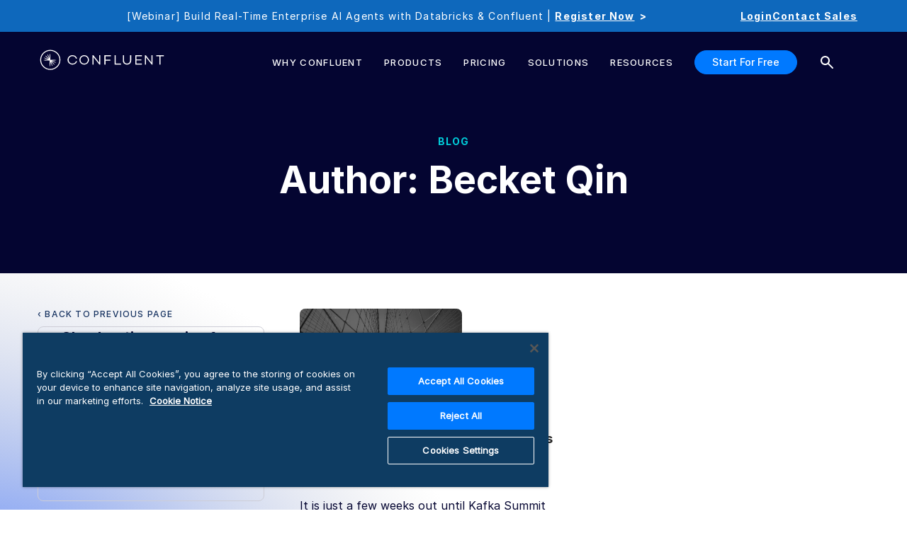

--- FILE ---
content_type: text/plain
request_url: https://c.6sc.co/?m=1
body_size: 2
content:
6suuid=a0aa371779ba0c00f9766d69fd0200003a361c00